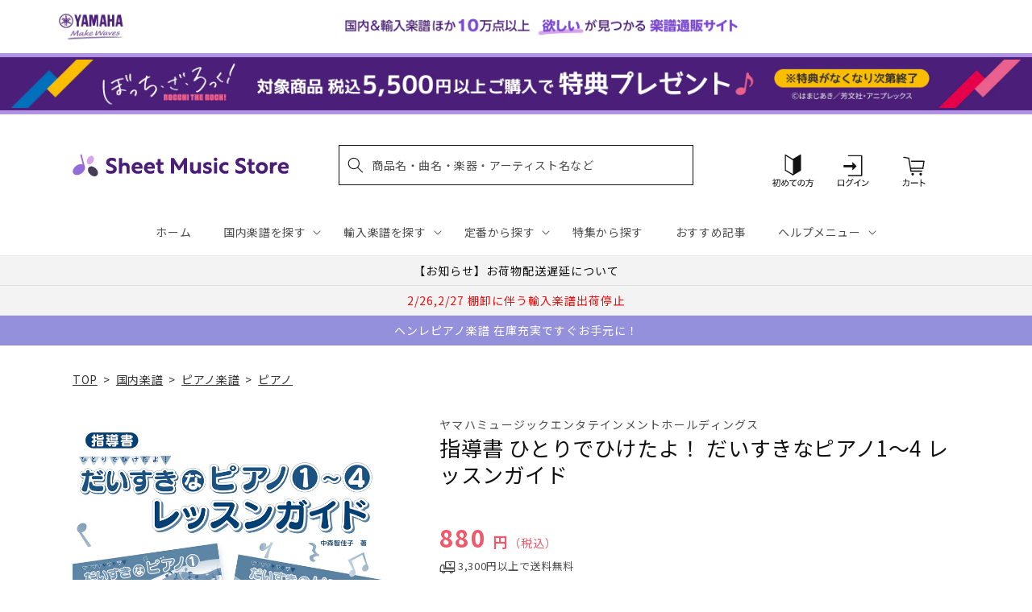

--- FILE ---
content_type: application/javascript; charset=utf-8
request_url: https://recommendations.loopclub.io/v2/storefront/template/?product_id=6893115342899&theme_id=124802433075&page=sheetmusic.jp.yamaha.com%2Fproducts%2F4947817294870&r_type=product&r_id=6893115342899&page_type=product_page&currency=JPY&shop=yamahasms.myshopify.com&user_id=1769524187-45d5fd56-6366-4572-a1be-529b0cb7d6d3&locale=ja&screen=desktop&qs=%7B%7D&client_id=e1c2447b-2437-452c-9417-c4a06b6f9bef&cbt=true&cbs=true&market=2150793267&callback=jsonp_callback_2910
body_size: 8502
content:
jsonp_callback_2910({"visit_id":"1769524193-7cd781c8-cbf8-44c2-8dab-ddacb51fc6ff","widgets":[{"id":218812,"page_id":129788,"widget_serve_id":"63dce319-9753-412a-b17a-6930acd00151","type":"similar_products","max_content":20,"min_content":1,"enabled":true,"location":"shopify-section-product-recommendations","title":"この商品に関連する商品","css":"/* ここから、追加CSS */li.rktheme-carousel-slide.glide__slide{    text-size-adjust: 100%;    -webkit-text-size-adjust: 100%;}.rktheme-carousel-arrows button {    display: block !important;}.rktheme-product-title {    margin-top: 0.5rem;    margin-bottom: 1.3rem;    font-weight: 400;    width: 100%;}a.rktheme-product-title {    text-decoration: none;    overflow: hidden;    display: -webkit-box;    -webkit-box-orient: vertical;    -webkit-line-clamp: 3;}a:hover.rktheme-product-title {    text-decoration: none;}a:hover.rktheme-bundle-product-title {    text-decoration: none;   opacity: 0.6 ;}.rktheme-product-price-wrap {    margin-bottom: 10px;    font-weight: 500;    width: 100%;    white-space: nowrap;}.rktheme-product-details {  position: relative;}.rktheme-product-title:after {  content: \"\";  position: absolute;  top: 0;  right: 0;  bottom: 0;  left: 0;  width: 100%;  height: 100%;  z-index: 1;}.rktheme-bundle-add-to-cart {    width: 100%;    color: #fff;    border: none;    border-radius: 0;     padding: 0.25em 3.0em!important;    font-weight: 400;    font-size: 0.95em!important;    line-height: 2.5em!important;    transition: opacity .15s ease-in-out;    opacity: 0.96;}.rktheme-bundle-product-title[data-current-product=true] {    font-weight: 400;    color: #121212;    text-decoration: none;    pointer-events: none;}.rktheme-bundle-product-title {    width: auto;    text-decoration: none;    background-color: transparent;    color: #121212;    -ms-flex-negative: 0;    flex-shrink: 0;    max-width: 720px;    white-space: nowrap;    text-overflow: ellipsis;    overflow: hidden;    line-height: 1.4!important;}.rktheme-bundle-total-price-amounts {    font-weight: 400;    font-size: 1.7rem;}.rktheme-bundle-total-price-info {    margin-bottom: 10px;}/* ここまで、追加CSS */[data-rk-widget-id='218812'] .rktheme-addtocart-select-arrow::after {    border-top-color: #fff;  }  [data-rk-widget-id='218812'] .rktheme-bundle-add-to-cart {    background-color: var(--add-cart-button-color);    color: #fff;  }  [data-rk-widget-id='218812'] .rktheme-bundle-add-to-cart:hover {    background-color: var(--add-cart-button-color);  }  [data-rk-widget-id='218812'] .rktheme-bundle-total-price-amounts {    color: #121212;  }  [data-rk-widget-id='218812'] .rktheme-bundle-product-item-prices {    color: #121212;  }  [data-rk-widget-id='218812'] .rktheme-widget-title {    font-size: 24px;  }  [data-rk-widget-id='218812'] .rktheme-bundle-title {    font-size: 24px;  }        [data-rk-widget-id='218812'] .rktheme-product-image {    object-fit: contain;  }          [data-rk-widget-id='218812'] .rktheme-widget-title {    text-align:left;  }                  [data-rk-widget-id='218812'] .rktheme-widget-container[data-ui-mode=desktop] .rktheme-bundle-image,  [data-rk-widget-id='218812'] .rktheme-widget-container[data-ui-mode=mobile] .rktheme-bundle-image {    position: absolute;    top: 0;    left: 0;    right: 0;    bottom: 0;    height: 100%;    width: 100%;    max-height: unset;            object-fit: contain      }        /* 課題3 追加CSS */  .glide__slide {    border: 1px solid #eee;    padding: 1rem 1rem 1.2rem;  }  .rktheme-product-image-wrap {    margin: 0 2rem 1rem;  }  .rktheme-carousel-arrow {    cursor: pointer;    width: 3.2rem !important;    height: 5.4rem !important;    padding: 0 !important;    display: grid;    place-items: center;    top: 45% !important;    transform: translateY(-50%);  }  .rktheme-carousel-arrow svg {    width: 1rem !important;    height: 1rem !important;  }  .rktheme-carousel-arrow.glide__arrow--left[data-style=rectangle] {    border-radius: 0 5px 5px 0;  }  .rktheme-carousel-arrow.glide__arrow--right[data-style=rectangle] {    border-radius: 5px 0 0 5px;  }  .rktheme-product-image-wrap {    padding-top: 120% !important;  }  .rktheme-product-title {    margin-bottom: 4px;  }  .rktheme-product-card:hover .rktheme-product-image--primary {    opacity: 0.7 ;  }  .rktheme-product-image-wrap:hover .rktheme-product-image--primary {    opacity: 0.7 ;  }  .rktheme-product-vendor {    letter-spacing: 0.03em;  }@media screen and (max-width: 749px) {  h3.rktheme-widget-title {    font-size: 20px !important;}  .rktheme-carousel-arrow {    display: none !important;    font-size: 15px;  }  .rktheme-product-card:hover .rktheme-product-image--primary{    opacity: 1;  }  .rktheme-product-image-wrap:hover .rktheme-product-image--primary {    opacity: 1;  }  a:hover.rktheme-product-title{    opacity: 1;  }  a:hover.rktheme-product-title {    text-decoration: none;  }  a:hover.rktheme-bundle-product-title {    text-decoration: none;  }  .rktheme-product-card:hover .rktheme-product-image--primary {    transform: none;  }  .rktheme-product-image-wrap[data-hover-mode=zoom]:hover .rktheme-product-image--primary {    transform: none;  }    .glide__slide {    border: 1px solid #eee;    padding: 1rem;  }}","layout":"carousel","cart_button_text":"Add to Cart","page_type":"product_page","desktop_per_view":4,"mobile_per_view":2,"carousel_control":"arrow","position_enabled":true,"position":2,"enable_cart_button":false,"cart_button_template":null,"extra":{},"enable_popup":false,"popup_config":{},"show_discount_label":false,"allow_out_of_stock":true,"tablet_per_view":3,"discount_config":{"enabled":null,"type":null,"value":null,"widget_message":null,"cart_message":null,"version":1,"apply_discount_only_to_rec":false},"cart_properties":{},"template":"<section class='rktheme-widget-container' data-layout='carousel'>    <h3 class='rktheme-widget-title'><span>この商品に関連する商品</span></h3>    <div class='rktheme-carousel-wrap'>      <div class='rktheme-carousel-container glide'>        <div class=\"rktheme-carousel-track glide__track\" data-glide-el=\"track\">          <ul class=\"rktheme-carousel-slides glide__slides\">                                                                                                                <li class='rktheme-carousel-slide glide__slide'>                  <div class='rktheme-product-card rktheme-grid-product' data-rk-product-id='6876601778227'>                    <a href='/products/4947817295020' class='rktheme-product-image-wrap' data-rk-track-type='clicked' data-rk-track-prevent-default='true'>                        <img class='rktheme-product-image  rktheme-product-image--primary' loading=\"lazy\" data-sizes=\"auto\" src=\"https://cdn.shopify.com/s/files/1/0553/1566/0851/products/4947817295020_600x.jpg?v=1671781487\" data-src=\"https://cdn.shopify.com/s/files/1/0553/1566/0851/products/4947817295020_600x.jpg?v=1671781487\" data-srcset=\"https://cdn.shopify.com/s/files/1/0553/1566/0851/products/4947817295020_180x.jpg?v=1671781487 180w 128h, https://cdn.shopify.com/s/files/1/0553/1566/0851/products/4947817295020_360x.jpg?v=1671781487 360w 256h, https://cdn.shopify.com/s/files/1/0553/1566/0851/products/4947817295020_540x.jpg?v=1671781487 540w 385h, https://cdn.shopify.com/s/files/1/0553/1566/0851/products/4947817295020_720x.jpg?v=1671781487 720w 513h, https://cdn.shopify.com/s/files/1/0553/1566/0851/products/4947817295020_900x.jpg?v=1671781487 900w 642h, https://cdn.shopify.com/s/files/1/0553/1566/0851/products/4947817295020_1080x.jpg?v=1671781487 1080w 770h, https://cdn.shopify.com/s/files/1/0553/1566/0851/products/4947817295020_1296x.jpg?v=1671781487 1296w 925h, https://cdn.shopify.com/s/files/1/0553/1566/0851/products/4947817295020_1512x.jpg?v=1671781487 1512w 1079h, https://cdn.shopify.com/s/files/1/0553/1566/0851/products/4947817295020_1728x.jpg?v=1671781487 1728w 1233h, https://cdn.shopify.com/s/files/1/0553/1566/0851/products/4947817295020_1950x.jpg?v=1671781487 1950w 1391h, https://cdn.shopify.com/s/files/1/0553/1566/0851/products/4947817295020_2100x.jpg?v=1671781487 2100w 1498h, https://cdn.shopify.com/s/files/1/0553/1566/0851/products/4947817295020_2260x.jpg?v=1671781487 2260w 1613h, https://cdn.shopify.com/s/files/1/0553/1566/0851/products/4947817295020_2450x.jpg?v=1671781487 2450w 1748h, https://cdn.shopify.com/s/files/1/0553/1566/0851/products/4947817295020_2700x.jpg?v=1671781487 2700w 1927h, https://cdn.shopify.com/s/files/1/0553/1566/0851/products/4947817295020_3000x.jpg?v=1671781487 3000w 2141h, https://cdn.shopify.com/s/files/1/0553/1566/0851/products/4947817295020_3350x.jpg?v=1671781487 3350w 2391h, https://cdn.shopify.com/s/files/1/0553/1566/0851/products/4947817295020.jpg?v=1671781487 3469w 2476h\" alt='みんなのオルガン・ピアノの本 2' />                      <div class='rktheme-discount-label' data-compare-price=\"None\" data-price=\"1210.0\" data-label=\"{percent} off\"></div>                      <div class='rktheme-added-to-cart-tooltip'>Added to cart!</div>                    </a>                    <div class='rktheme-product-details'>                      <a class='rktheme-product-title' href='/products/4947817295020' data-rk-track-type='clicked' data-rk-track-prevent-default='true'>                          みんなのオルガン・ピアノの本 2                      </a>                        <div class='rktheme-product-vendor rktheme-product-vendor--above-title'>ヤマハミュージックエンタテインメントホールディングス</div>                        <div class='rktheme-product-vendor rktheme-product-vendor--below-title'>ヤマハミュージックエンタテインメントホールディングス</div>                      <div class='rktheme-product-price-wrap' data-compare-price='False'>                          <span class='rktheme-product-price rktheme-product-price--original'>                            <span class='money'>1,210 円（税込）</span>                          </span>                      </div>                      <div class='rktheme-addtocart-container'>                          <button type='button' class='rktheme-addtocart-button' data-rk-variant-id='41145421561907'>カートに入れる</button>                      </div>                    </div>                  </div>              </li>                                                                                                                <li class='rktheme-carousel-slide glide__slide'>                  <div class='rktheme-product-card rktheme-grid-product' data-rk-product-id='7505374937139'>                    <a href='/products/4958537115574' class='rktheme-product-image-wrap' data-rk-track-type='clicked' data-rk-track-prevent-default='true'>                        <img class='rktheme-product-image  rktheme-product-image--primary' loading=\"lazy\" data-sizes=\"auto\" src=\"https://cdn.shopify.com/s/files/1/0553/1566/0851/files/9784845642069_268cdbce-2a6d-4379-83a0-cfbab03d9c66_600x.jpg?v=1737091800\" data-src=\"https://cdn.shopify.com/s/files/1/0553/1566/0851/files/9784845642069_268cdbce-2a6d-4379-83a0-cfbab03d9c66_600x.jpg?v=1737091800\" data-srcset=\"https://cdn.shopify.com/s/files/1/0553/1566/0851/files/9784845642069_268cdbce-2a6d-4379-83a0-cfbab03d9c66_180x.jpg?v=1737091800 180w 240h, https://cdn.shopify.com/s/files/1/0553/1566/0851/files/9784845642069_268cdbce-2a6d-4379-83a0-cfbab03d9c66_360x.jpg?v=1737091800 360w 481h, https://cdn.shopify.com/s/files/1/0553/1566/0851/files/9784845642069_268cdbce-2a6d-4379-83a0-cfbab03d9c66.jpg?v=1737091800 449w 600h\" alt='ピアノスタイル　ジャズ・ピアノ・アレンジで弾く！　クラシック名曲２０' />                      <div class='rktheme-discount-label' data-compare-price=\"None\" data-price=\"2860.0\" data-label=\"{percent} off\"></div>                      <div class='rktheme-added-to-cart-tooltip'>Added to cart!</div>                    </a>                    <div class='rktheme-product-details'>                      <a class='rktheme-product-title' href='/products/4958537115574' data-rk-track-type='clicked' data-rk-track-prevent-default='true'>                          ピアノスタイル　ジャズ・ピアノ・アレンジで弾く！　クラシック名曲２０                      </a>                        <div class='rktheme-product-vendor rktheme-product-vendor--above-title'>㈱リットーミュージック</div>                        <div class='rktheme-product-vendor rktheme-product-vendor--below-title'>㈱リットーミュージック</div>                      <div class='rktheme-product-price-wrap' data-compare-price='False'>                          <span class='rktheme-product-price rktheme-product-price--original'>                            <span class='money'>2,860 円（税込）</span>                          </span>                      </div>                      <div class='rktheme-addtocart-container'>                          <button type='button' class='rktheme-addtocart-button' data-rk-variant-id='42948007690291'>カートに入れる</button>                      </div>                    </div>                  </div>              </li>                                                                                                                <li class='rktheme-carousel-slide glide__slide'>                  <div class='rktheme-product-card rktheme-grid-product' data-rk-product-id='6945003044915'>                    <a href='/products/9784845639328' class='rktheme-product-image-wrap' data-rk-track-type='clicked' data-rk-track-prevent-default='true'>                        <img class='rktheme-product-image  rktheme-product-image--primary' loading=\"lazy\" data-sizes=\"auto\" src=\"https://cdn.shopify.com/s/files/1/0553/1566/0851/files/9784845639328_17a5602a-6529-4d00-8cb5-83bfd18950f2_600x.jpg?v=1694155539\" data-src=\"https://cdn.shopify.com/s/files/1/0553/1566/0851/files/9784845639328_17a5602a-6529-4d00-8cb5-83bfd18950f2_600x.jpg?v=1694155539\" data-srcset=\"https://cdn.shopify.com/s/files/1/0553/1566/0851/files/9784845639328_17a5602a-6529-4d00-8cb5-83bfd18950f2_180x.jpg?v=1694155539 180w 240h, https://cdn.shopify.com/s/files/1/0553/1566/0851/files/9784845639328_17a5602a-6529-4d00-8cb5-83bfd18950f2_360x.jpg?v=1694155539 360w 480h, https://cdn.shopify.com/s/files/1/0553/1566/0851/files/9784845639328_17a5602a-6529-4d00-8cb5-83bfd18950f2.jpg?v=1694155539 450w 600h\" alt='３年後、確実にジャズ・ピアノが弾ける練習法【改訂版】' />                      <div class='rktheme-discount-label' data-compare-price=\"None\" data-price=\"2420.0\" data-label=\"{percent} off\"></div>                      <div class='rktheme-added-to-cart-tooltip'>Added to cart!</div>                    </a>                    <div class='rktheme-product-details'>                      <a class='rktheme-product-title' href='/products/9784845639328' data-rk-track-type='clicked' data-rk-track-prevent-default='true'>                          ３年後、確実にジャズ・ピアノが弾ける練習法【改訂版】                      </a>                        <div class='rktheme-product-vendor rktheme-product-vendor--above-title'>㈱リットーミュージック</div>                        <div class='rktheme-product-vendor rktheme-product-vendor--below-title'>㈱リットーミュージック</div>                      <div class='rktheme-product-price-wrap' data-compare-price='False'>                          <span class='rktheme-product-price rktheme-product-price--original'>                            <span class='money'>2,420 円（税込）</span>                          </span>                      </div>                      <div class='rktheme-addtocart-container'>                          <button type='button' class='rktheme-addtocart-button' data-rk-variant-id='41381652561971'>カートに入れる</button>                      </div>                    </div>                  </div>              </li>                                                                                                                <li class='rktheme-carousel-slide glide__slide'>                  <div class='rktheme-product-card rktheme-grid-product' data-rk-product-id='6895627567155'>                    <a href='/products/4511005108142' class='rktheme-product-image-wrap' data-rk-track-type='clicked' data-rk-track-prevent-default='true'>                        <img class='rktheme-product-image  rktheme-product-image--primary' loading=\"lazy\" data-sizes=\"auto\" src=\"https://cdn.shopify.com/s/files/1/0553/1566/0851/products/4511005108142_600x.jpg?v=1677581273\" data-src=\"https://cdn.shopify.com/s/files/1/0553/1566/0851/products/4511005108142_600x.jpg?v=1677581273\" data-srcset=\"https://cdn.shopify.com/s/files/1/0553/1566/0851/products/4511005108142_180x.jpg?v=1677581273 180w 240h, https://cdn.shopify.com/s/files/1/0553/1566/0851/products/4511005108142_360x.jpg?v=1677581273 360w 480h, https://cdn.shopify.com/s/files/1/0553/1566/0851/products/4511005108142.jpg?v=1677581273 414w 552h\" alt='エキエル版　ショパン　ナショナル・エディション［日本語版］　ワルツ［シリーズＡ］' />                      <div class='rktheme-discount-label' data-compare-price=\"None\" data-price=\"3080.0\" data-label=\"{percent} off\"></div>                      <div class='rktheme-added-to-cart-tooltip'>Added to cart!</div>                    </a>                    <div class='rktheme-product-details'>                      <a class='rktheme-product-title' href='/products/4511005108142' data-rk-track-type='clicked' data-rk-track-prevent-default='true'>                          エキエル版　ショパン　ナショナル・エディション［日本語版］　ワルツ［シリーズＡ］                      </a>                        <div class='rktheme-product-vendor rktheme-product-vendor--above-title'>（株）全音楽譜出版社</div>                        <div class='rktheme-product-vendor rktheme-product-vendor--below-title'>（株）全音楽譜出版社</div>                      <div class='rktheme-product-price-wrap' data-compare-price='False'>                          <span class='rktheme-product-price rktheme-product-price--original'>                            <span class='money'>3,080 円（税込）</span>                          </span>                      </div>                      <div class='rktheme-addtocart-container'>                          <button type='button' class='rktheme-addtocart-button' data-rk-variant-id='41222430556211'>カートに入れる</button>                      </div>                    </div>                  </div>              </li>                                                                                                                <li class='rktheme-carousel-slide glide__slide'>                  <div class='rktheme-product-card rktheme-grid-product' data-rk-product-id='7763533365299'>                    <a href='/products/4997938045301' class='rktheme-product-image-wrap' data-rk-track-type='clicked' data-rk-track-prevent-default='true'>                        <img class='rktheme-product-image  rktheme-product-image--primary' loading=\"lazy\" data-sizes=\"auto\" src=\"https://cdn.shopify.com/s/files/1/0553/1566/0851/files/4997938045301_bf05c2c5-eaba-4fab-b3fd-a5df712f36f8_600x.jpg?v=1769491460\" data-src=\"https://cdn.shopify.com/s/files/1/0553/1566/0851/files/4997938045301_bf05c2c5-eaba-4fab-b3fd-a5df712f36f8_600x.jpg?v=1769491460\" data-srcset=\"https://cdn.shopify.com/s/files/1/0553/1566/0851/files/4997938045301_bf05c2c5-eaba-4fab-b3fd-a5df712f36f8_180x.jpg?v=1769491460 180w 246h, https://cdn.shopify.com/s/files/1/0553/1566/0851/files/4997938045301_bf05c2c5-eaba-4fab-b3fd-a5df712f36f8_360x.jpg?v=1769491460 360w 492h, https://cdn.shopify.com/s/files/1/0553/1566/0851/files/4997938045301_bf05c2c5-eaba-4fab-b3fd-a5df712f36f8.jpg?v=1769491460 439w 600h\" alt='ピアノ・ソロ　人気＆アニメ映画の新定番曲あつめました。' />                      <div class='rktheme-discount-label' data-compare-price=\"None\" data-price=\"2640.0\" data-label=\"{percent} off\"></div>                      <div class='rktheme-added-to-cart-tooltip'>Added to cart!</div>                    </a>                    <div class='rktheme-product-details'>                      <a class='rktheme-product-title' href='/products/4997938045301' data-rk-track-type='clicked' data-rk-track-prevent-default='true'>                          ピアノ・ソロ　人気＆アニメ映画の新定番曲あつめました。                      </a>                        <div class='rktheme-product-vendor rktheme-product-vendor--above-title'>㈱シンコーミュージックエンタテイメント</div>                        <div class='rktheme-product-vendor rktheme-product-vendor--below-title'>㈱シンコーミュージックエンタテイメント</div>                      <div class='rktheme-product-price-wrap' data-compare-price='False'>                          <span class='rktheme-product-price rktheme-product-price--original'>                            <span class='money'>2,640 円（税込）</span>                          </span>                      </div>                      <div class='rktheme-addtocart-container'>                          <button type='button' class='rktheme-addtocart-button' data-rk-variant-id='43991929192499'>カートに入れる</button>                      </div>                    </div>                  </div>              </li>                                                                                                                <li class='rktheme-carousel-slide glide__slide'>                  <div class='rktheme-product-card rktheme-grid-product' data-rk-product-id='6927227519027'>                    <a href='/products/4513870049186' class='rktheme-product-image-wrap' data-rk-track-type='clicked' data-rk-track-prevent-default='true'>                        <img class='rktheme-product-image  rktheme-product-image--primary' loading=\"lazy\" data-sizes=\"auto\" src=\"https://cdn.shopify.com/s/files/1/0553/1566/0851/products/4513870049186_600x.jpg?v=1687330478\" data-src=\"https://cdn.shopify.com/s/files/1/0553/1566/0851/products/4513870049186_600x.jpg?v=1687330478\" data-srcset=\"https://cdn.shopify.com/s/files/1/0553/1566/0851/products/4513870049186_180x.jpg?v=1687330478 180w 238h, https://cdn.shopify.com/s/files/1/0553/1566/0851/products/4513870049186_360x.jpg?v=1687330478 360w 476h, https://cdn.shopify.com/s/files/1/0553/1566/0851/products/4513870049186.jpg?v=1687330478 453w 600h\" alt='大きな音符で弾きやすい　はじめてこどもピアノ　すべての音符にドレミふりがな＆ゆび番号つき' />                      <div class='rktheme-discount-label' data-compare-price=\"None\" data-price=\"1870.0\" data-label=\"{percent} off\"></div>                      <div class='rktheme-added-to-cart-tooltip'>Added to cart!</div>                    </a>                    <div class='rktheme-product-details'>                      <a class='rktheme-product-title' href='/products/4513870049186' data-rk-track-type='clicked' data-rk-track-prevent-default='true'>                          大きな音符で弾きやすい　はじめてこどもピアノ　すべての音符にドレミふりがな＆ゆび番号つき                      </a>                        <div class='rktheme-product-vendor rktheme-product-vendor--above-title'>（有）ケイ・エム・ピー</div>                        <div class='rktheme-product-vendor rktheme-product-vendor--below-title'>（有）ケイ・エム・ピー</div>                      <div class='rktheme-product-price-wrap' data-compare-price='False'>                          <span class='rktheme-product-price rktheme-product-price--original'>                            <span class='money'>1,870 円（税込）</span>                          </span>                      </div>                      <div class='rktheme-addtocart-container'>                          <button type='button' class='rktheme-addtocart-button' data-rk-variant-id='41322209771571'>カートに入れる</button>                      </div>                    </div>                  </div>              </li>                                                                                                                <li class='rktheme-carousel-slide glide__slide'>                  <div class='rktheme-product-card rktheme-grid-product' data-rk-product-id='6905611026483'>                    <a href='/products/4513870047489' class='rktheme-product-image-wrap' data-rk-track-type='clicked' data-rk-track-prevent-default='true'>                        <img class='rktheme-product-image  rktheme-product-image--primary' loading=\"lazy\" data-sizes=\"auto\" src=\"https://cdn.shopify.com/s/files/1/0553/1566/0851/products/4513870047489_600x.jpg?v=1681216945\" data-src=\"https://cdn.shopify.com/s/files/1/0553/1566/0851/products/4513870047489_600x.jpg?v=1681216945\" data-srcset=\"https://cdn.shopify.com/s/files/1/0553/1566/0851/products/4513870047489_180x.jpg?v=1681216945 180w 241h, https://cdn.shopify.com/s/files/1/0553/1566/0851/products/4513870047489_360x.jpg?v=1681216945 360w 483h, https://cdn.shopify.com/s/files/1/0553/1566/0851/products/4513870047489.jpg?v=1681216945 447w 600h\" alt='ピアノ・ピース　ニュー・シネマ・パラダイス／愛を奏でて～ガブリエルのオーボエ' />                      <div class='rktheme-discount-label' data-compare-price=\"None\" data-price=\"990.0\" data-label=\"{percent} off\"></div>                      <div class='rktheme-added-to-cart-tooltip'>Added to cart!</div>                    </a>                    <div class='rktheme-product-details'>                      <a class='rktheme-product-title' href='/products/4513870047489' data-rk-track-type='clicked' data-rk-track-prevent-default='true'>                          ピアノ・ピース　ニュー・シネマ・パラダイス／愛を奏でて～ガブリエルのオーボエ                      </a>                        <div class='rktheme-product-vendor rktheme-product-vendor--above-title'>（有）ケイ・エム・ピー</div>                        <div class='rktheme-product-vendor rktheme-product-vendor--below-title'>（有）ケイ・エム・ピー</div>                      <div class='rktheme-product-price-wrap' data-compare-price='False'>                          <span class='rktheme-product-price rktheme-product-price--original'>                            <span class='money'>990 円（税込）</span>                          </span>                      </div>                      <div class='rktheme-addtocart-container'>                          <button type='button' class='rktheme-addtocart-button' data-rk-variant-id='41254950502451'>カートに入れる</button>                      </div>                    </div>                  </div>              </li>                                                                                                                <li class='rktheme-carousel-slide glide__slide'>                  <div class='rktheme-product-card rktheme-grid-product' data-rk-product-id='7763533266995'>                    <a href='/products/4513870051592' class='rktheme-product-image-wrap' data-rk-track-type='clicked' data-rk-track-prevent-default='true'>                        <img class='rktheme-product-image  rktheme-product-image--primary' loading=\"lazy\" data-sizes=\"auto\" src=\"https://cdn.shopify.com/s/files/1/0553/1566/0851/files/4513870051592_105ab74a-a4ca-4f04-af3c-3b98c6b05512_600x.jpg?v=1769491460\" data-src=\"https://cdn.shopify.com/s/files/1/0553/1566/0851/files/4513870051592_105ab74a-a4ca-4f04-af3c-3b98c6b05512_600x.jpg?v=1769491460\" data-srcset=\"https://cdn.shopify.com/s/files/1/0553/1566/0851/files/4513870051592_105ab74a-a4ca-4f04-af3c-3b98c6b05512_180x.jpg?v=1769491460 180w 238h, https://cdn.shopify.com/s/files/1/0553/1566/0851/files/4513870051592_105ab74a-a4ca-4f04-af3c-3b98c6b05512_360x.jpg?v=1769491460 360w 476h, https://cdn.shopify.com/s/files/1/0553/1566/0851/files/4513870051592_105ab74a-a4ca-4f04-af3c-3b98c6b05512.jpg?v=1769491460 453w 600h\" alt='保育園・幼稚園で使える　これだったら弾ける！やさしいピアノ伴奏こどものうた大全集【３訂版】　すべての音符にドレミふりがな・指番号つき' />                      <div class='rktheme-discount-label' data-compare-price=\"None\" data-price=\"2200.0\" data-label=\"{percent} off\"></div>                      <div class='rktheme-added-to-cart-tooltip'>Added to cart!</div>                    </a>                    <div class='rktheme-product-details'>                      <a class='rktheme-product-title' href='/products/4513870051592' data-rk-track-type='clicked' data-rk-track-prevent-default='true'>                          保育園・幼稚園で使える　これだったら弾ける！やさしいピアノ伴奏こどものうた大全集【３訂版】　すべての音符にドレミふりがな・指番号つき                      </a>                        <div class='rktheme-product-vendor rktheme-product-vendor--above-title'>（有）ケイ・エム・ピー</div>                        <div class='rktheme-product-vendor rktheme-product-vendor--below-title'>（有）ケイ・エム・ピー</div>                      <div class='rktheme-product-price-wrap' data-compare-price='False'>                          <span class='rktheme-product-price rktheme-product-price--original'>                            <span class='money'>2,200 円（税込）</span>                          </span>                      </div>                      <div class='rktheme-addtocart-container'>                          <button type='button' class='rktheme-addtocart-button' data-rk-variant-id='43991929094195'>カートに入れる</button>                      </div>                    </div>                  </div>              </li>                                                                                                                <li class='rktheme-carousel-slide glide__slide'>                  <div class='rktheme-product-card rktheme-grid-product' data-rk-product-id='7763533234227'>                    <a href='/products/4582394254604' class='rktheme-product-image-wrap' data-rk-track-type='clicked' data-rk-track-prevent-default='true'>                        <img class='rktheme-product-image  rktheme-product-image--primary' loading=\"lazy\" data-sizes=\"auto\" src=\"https://cdn.shopify.com/s/files/1/0553/1566/0851/files/9784051540661_6c6a2267-4af5-4a49-8fe3-9f4801994b89_600x.jpg?v=1769491460\" data-src=\"https://cdn.shopify.com/s/files/1/0553/1566/0851/files/9784051540661_6c6a2267-4af5-4a49-8fe3-9f4801994b89_600x.jpg?v=1769491460\" data-srcset=\"https://cdn.shopify.com/s/files/1/0553/1566/0851/files/9784051540661_6c6a2267-4af5-4a49-8fe3-9f4801994b89_180x.jpg?v=1769491460 180w 245h, https://cdn.shopify.com/s/files/1/0553/1566/0851/files/9784051540661_6c6a2267-4af5-4a49-8fe3-9f4801994b89.jpg?v=1769491460 257w 350h\" alt='ぴあのどりーむ　チェルニー７０の練習曲' />                      <div class='rktheme-discount-label' data-compare-price=\"None\" data-price=\"1760.0\" data-label=\"{percent} off\"></div>                      <div class='rktheme-added-to-cart-tooltip'>Added to cart!</div>                    </a>                    <div class='rktheme-product-details'>                      <a class='rktheme-product-title' href='/products/4582394254604' data-rk-track-type='clicked' data-rk-track-prevent-default='true'>                          ぴあのどりーむ　チェルニー７０の練習曲                      </a>                        <div class='rktheme-product-vendor rktheme-product-vendor--above-title'>㈱GAKKEN</div>                        <div class='rktheme-product-vendor rktheme-product-vendor--below-title'>㈱GAKKEN</div>                      <div class='rktheme-product-price-wrap' data-compare-price='False'>                          <span class='rktheme-product-price rktheme-product-price--original'>                            <span class='money'>1,760 円（税込）</span>                          </span>                      </div>                      <div class='rktheme-addtocart-container'>                          <button type='button' class='rktheme-addtocart-button' data-rk-variant-id='43991929061427'>カートに入れる</button>                      </div>                    </div>                  </div>              </li>                                                                                                                <li class='rktheme-carousel-slide glide__slide'>                  <div class='rktheme-product-card rktheme-grid-product' data-rk-product-id='7407127199795'>                    <a href='/products/4582394253638' class='rktheme-product-image-wrap' data-rk-track-type='clicked' data-rk-track-prevent-default='true'>                        <img class='rktheme-product-image  rktheme-product-image--primary' loading=\"lazy\" data-sizes=\"auto\" src=\"https://cdn.shopify.com/s/files/1/0553/1566/0851/files/9784051541170_3fb36e49-ff14-4fd9-8809-1685f2524849_600x.jpg?v=1731475505\" data-src=\"https://cdn.shopify.com/s/files/1/0553/1566/0851/files/9784051541170_3fb36e49-ff14-4fd9-8809-1685f2524849_600x.jpg?v=1731475505\" data-srcset=\"https://cdn.shopify.com/s/files/1/0553/1566/0851/files/9784051541170_3fb36e49-ff14-4fd9-8809-1685f2524849_180x.jpg?v=1731475505 180w 235h, https://cdn.shopify.com/s/files/1/0553/1566/0851/files/9784051541170_3fb36e49-ff14-4fd9-8809-1685f2524849_360x.jpg?v=1731475505 360w 471h, https://cdn.shopify.com/s/files/1/0553/1566/0851/files/9784051541170_3fb36e49-ff14-4fd9-8809-1685f2524849.jpg?v=1731475505 458w 600h\" alt='バイエル終了程度　新訂　ピアノの森（４）田丸信明／編' />                      <div class='rktheme-discount-label' data-compare-price=\"None\" data-price=\"1210.0\" data-label=\"{percent} off\"></div>                      <div class='rktheme-added-to-cart-tooltip'>Added to cart!</div>                    </a>                    <div class='rktheme-product-details'>                      <a class='rktheme-product-title' href='/products/4582394253638' data-rk-track-type='clicked' data-rk-track-prevent-default='true'>                          バイエル終了程度　新訂　ピアノの森（４）田丸信明／編                      </a>                        <div class='rktheme-product-vendor rktheme-product-vendor--above-title'>㈱GAKKEN</div>                        <div class='rktheme-product-vendor rktheme-product-vendor--below-title'>㈱GAKKEN</div>                      <div class='rktheme-product-price-wrap' data-compare-price='False'>                          <span class='rktheme-product-price rktheme-product-price--original'>                            <span class='money'>1,210 円（税込）</span>                          </span>                      </div>                      <div class='rktheme-addtocart-container'>                          <button type='button' class='rktheme-addtocart-button' data-rk-variant-id='42604233261107'>カートに入れる</button>                      </div>                    </div>                  </div>              </li>                                                                                                                <li class='rktheme-carousel-slide glide__slide'>                  <div class='rktheme-product-card rktheme-grid-product' data-rk-product-id='7549980016691'>                    <a href='/products/4962864897676' class='rktheme-product-image-wrap' data-rk-track-type='clicked' data-rk-track-prevent-default='true'>                        <img class='rktheme-product-image  rktheme-product-image--primary' loading=\"lazy\" data-sizes=\"auto\" src=\"https://cdn.shopify.com/s/files/1/0553/1566/0851/files/4962864897676_a87cfcc2-f09c-4e22-bf1b-c7d9c9cd9d3b_600x.jpg?v=1742864143\" data-src=\"https://cdn.shopify.com/s/files/1/0553/1566/0851/files/4962864897676_a87cfcc2-f09c-4e22-bf1b-c7d9c9cd9d3b_600x.jpg?v=1742864143\" data-srcset=\"https://cdn.shopify.com/s/files/1/0553/1566/0851/files/4962864897676_a87cfcc2-f09c-4e22-bf1b-c7d9c9cd9d3b_180x.jpg?v=1742864143 180w 243h, https://cdn.shopify.com/s/files/1/0553/1566/0851/files/4962864897676_a87cfcc2-f09c-4e22-bf1b-c7d9c9cd9d3b_360x.jpg?v=1742864143 360w 486h, https://cdn.shopify.com/s/files/1/0553/1566/0851/files/4962864897676_a87cfcc2-f09c-4e22-bf1b-c7d9c9cd9d3b.jpg?v=1742864143 444w 600h\" alt='三善晃：「音の栞」ピアノ曲集' />                      <div class='rktheme-discount-label' data-compare-price=\"None\" data-price=\"1980.0\" data-label=\"{percent} off\"></div>                      <div class='rktheme-added-to-cart-tooltip'>Added to cart!</div>                    </a>                    <div class='rktheme-product-details'>                      <a class='rktheme-product-title' href='/products/4962864897676' data-rk-track-type='clicked' data-rk-track-prevent-default='true'>                          三善晃：「音の栞」ピアノ曲集                      </a>                        <div class='rktheme-product-vendor rktheme-product-vendor--above-title'>カワイ出版</div>                        <div class='rktheme-product-vendor rktheme-product-vendor--below-title'>カワイ出版</div>                      <div class='rktheme-product-price-wrap' data-compare-price='False'>                          <span class='rktheme-product-price rktheme-product-price--original'>                            <span class='money'>1,980 円（税込）</span>                          </span>                      </div>                      <div class='rktheme-addtocart-container'>                          <button type='button' class='rktheme-addtocart-button' data-rk-variant-id='43235888955443'>カートに入れる</button>                      </div>                    </div>                  </div>              </li>                                                                                                                <li class='rktheme-carousel-slide glide__slide'>                  <div class='rktheme-product-card rktheme-grid-product' data-rk-product-id='7014576586803'>                    <a href='/products/4510993477018' class='rktheme-product-image-wrap' data-rk-track-type='clicked' data-rk-track-prevent-default='true'>                        <img class='rktheme-product-image  rktheme-product-image--primary' loading=\"lazy\" data-sizes=\"auto\" src=\"https://cdn.shopify.com/s/files/1/0553/1566/0851/files/4510993477018_600x.jpg?v=1705910942\" data-src=\"https://cdn.shopify.com/s/files/1/0553/1566/0851/files/4510993477018_600x.jpg?v=1705910942\" data-srcset=\"https://cdn.shopify.com/s/files/1/0553/1566/0851/files/4510993477018_180x.jpg?v=1705910942 180w 136h, https://cdn.shopify.com/s/files/1/0553/1566/0851/files/4510993477018_360x.jpg?v=1705910942 360w 272h, https://cdn.shopify.com/s/files/1/0553/1566/0851/files/4510993477018_540x.jpg?v=1705910942 540w 408h, https://cdn.shopify.com/s/files/1/0553/1566/0851/files/4510993477018.jpg?v=1705910942 600w 454h\" alt='プレ・ピアノランド（３）' />                      <div class='rktheme-discount-label' data-compare-price=\"None\" data-price=\"1540.0\" data-label=\"{percent} off\"></div>                      <div class='rktheme-added-to-cart-tooltip'>Added to cart!</div>                    </a>                    <div class='rktheme-product-details'>                      <a class='rktheme-product-title' href='/products/4510993477018' data-rk-track-type='clicked' data-rk-track-prevent-default='true'>                          プレ・ピアノランド（３）                      </a>                        <div class='rktheme-product-vendor rktheme-product-vendor--above-title'>㈱音楽之友社</div>                        <div class='rktheme-product-vendor rktheme-product-vendor--below-title'>㈱音楽之友社</div>                      <div class='rktheme-product-price-wrap' data-compare-price='False'>                          <span class='rktheme-product-price rktheme-product-price--original'>                            <span class='money'>1,540 円（税込）</span>                          </span>                      </div>                      <div class='rktheme-addtocart-container'>                          <button type='button' class='rktheme-addtocart-button' data-rk-variant-id='41571511795763'>カートに入れる</button>                      </div>                    </div>                  </div>              </li>                                                                                                                <li class='rktheme-carousel-slide glide__slide'>                  <div class='rktheme-product-card rktheme-grid-product' data-rk-product-id='6963090325555'>                    <a href='/products/4962864895900' class='rktheme-product-image-wrap' data-rk-track-type='clicked' data-rk-track-prevent-default='true'>                        <img class='rktheme-product-image  rktheme-product-image--primary' loading=\"lazy\" data-sizes=\"auto\" src=\"https://cdn.shopify.com/s/files/1/0553/1566/0851/files/4962864895900_66d6f806-06d5-4548-a105-ca7799c8529c_600x.jpg?v=1697783651\" data-src=\"https://cdn.shopify.com/s/files/1/0553/1566/0851/files/4962864895900_66d6f806-06d5-4548-a105-ca7799c8529c_600x.jpg?v=1697783651\" data-srcset=\"https://cdn.shopify.com/s/files/1/0553/1566/0851/files/4962864895900_66d6f806-06d5-4548-a105-ca7799c8529c_180x.jpg?v=1697783651 180w 243h, https://cdn.shopify.com/s/files/1/0553/1566/0851/files/4962864895900_66d6f806-06d5-4548-a105-ca7799c8529c_360x.jpg?v=1697783651 360w 487h, https://cdn.shopify.com/s/files/1/0553/1566/0851/files/4962864895900_66d6f806-06d5-4548-a105-ca7799c8529c.jpg?v=1697783651 443w 600h\" alt='石井歓：こどものためのピアノ曲集「音のメルヘン」' />                      <div class='rktheme-discount-label' data-compare-price=\"None\" data-price=\"1980.0\" data-label=\"{percent} off\"></div>                      <div class='rktheme-added-to-cart-tooltip'>Added to cart!</div>                    </a>                    <div class='rktheme-product-details'>                      <a class='rktheme-product-title' href='/products/4962864895900' data-rk-track-type='clicked' data-rk-track-prevent-default='true'>                          石井歓：こどものためのピアノ曲集「音のメルヘン」                      </a>                        <div class='rktheme-product-vendor rktheme-product-vendor--above-title'>カワイ出版</div>                        <div class='rktheme-product-vendor rktheme-product-vendor--below-title'>カワイ出版</div>                      <div class='rktheme-product-price-wrap' data-compare-price='False'>                          <span class='rktheme-product-price rktheme-product-price--original'>                            <span class='money'>1,980 円（税込）</span>                          </span>                      </div>                      <div class='rktheme-addtocart-container'>                          <button type='button' class='rktheme-addtocart-button' data-rk-variant-id='41439390138419'>カートに入れる</button>                      </div>                    </div>                  </div>              </li>                                                                                                                <li class='rktheme-carousel-slide glide__slide'>                  <div class='rktheme-product-card rktheme-grid-product' data-rk-product-id='6894744109107'>                    <a href='/products/4962864903582' class='rktheme-product-image-wrap' data-rk-track-type='clicked' data-rk-track-prevent-default='true'>                        <img class='rktheme-product-image  rktheme-product-image--primary' loading=\"lazy\" data-sizes=\"auto\" src=\"https://cdn.shopify.com/s/files/1/0553/1566/0851/files/4962864903582_2894d0b9-7e83-4a6c-81bb-2b3591590bc5_600x.jpg?v=1744781627\" data-src=\"https://cdn.shopify.com/s/files/1/0553/1566/0851/files/4962864903582_2894d0b9-7e83-4a6c-81bb-2b3591590bc5_600x.jpg?v=1744781627\" data-srcset=\"https://cdn.shopify.com/s/files/1/0553/1566/0851/files/4962864903582_2894d0b9-7e83-4a6c-81bb-2b3591590bc5_180x.jpg?v=1744781627 180w 247h, https://cdn.shopify.com/s/files/1/0553/1566/0851/files/4962864903582_2894d0b9-7e83-4a6c-81bb-2b3591590bc5_360x.jpg?v=1744781627 360w 495h, https://cdn.shopify.com/s/files/1/0553/1566/0851/files/4962864903582_2894d0b9-7e83-4a6c-81bb-2b3591590bc5.jpg?v=1744781627 436w 600h\" alt='Ｍｉｙｏｓｈｉ　ピアノ・メソード　８　改訂版' />                      <div class='rktheme-discount-label' data-compare-price=\"None\" data-price=\"1650.0\" data-label=\"{percent} off\"></div>                      <div class='rktheme-added-to-cart-tooltip'>Added to cart!</div>                    </a>                    <div class='rktheme-product-details'>                      <a class='rktheme-product-title' href='/products/4962864903582' data-rk-track-type='clicked' data-rk-track-prevent-default='true'>                          Ｍｉｙｏｓｈｉ　ピアノ・メソード　８　改訂版                      </a>                        <div class='rktheme-product-vendor rktheme-product-vendor--above-title'>カワイ出版</div>                        <div class='rktheme-product-vendor rktheme-product-vendor--below-title'>カワイ出版</div>                      <div class='rktheme-product-price-wrap' data-compare-price='False'>                          <span class='rktheme-product-price rktheme-product-price--original'>                            <span class='money'>1,650 円（税込）</span>                          </span>                      </div>                      <div class='rktheme-addtocart-container'>                          <button type='button' class='rktheme-addtocart-button' data-rk-variant-id='41221479890995'>カートに入れる</button>                      </div>                    </div>                  </div>              </li>                                                                                                                <li class='rktheme-carousel-slide glide__slide'>                  <div class='rktheme-product-card rktheme-grid-product' data-rk-product-id='6905378668595'>                    <a href='/products/4962864901151' class='rktheme-product-image-wrap' data-rk-track-type='clicked' data-rk-track-prevent-default='true'>                        <img class='rktheme-product-image  rktheme-product-image--primary' loading=\"lazy\" data-sizes=\"auto\" src=\"https://cdn.shopify.com/s/files/1/0553/1566/0851/products/4962864901151_600x.jpg?v=1681216049\" data-src=\"https://cdn.shopify.com/s/files/1/0553/1566/0851/products/4962864901151_600x.jpg?v=1681216049\" data-srcset=\"https://cdn.shopify.com/s/files/1/0553/1566/0851/products/4962864901151_180x.jpg?v=1681216049 180w 246h, https://cdn.shopify.com/s/files/1/0553/1566/0851/products/4962864901151.jpg?v=1681216049 347w 475h\" alt='チェルニー・３０番練習曲　Ｏｐ．８４９' />                      <div class='rktheme-discount-label' data-compare-price=\"None\" data-price=\"990.0\" data-label=\"{percent} off\"></div>                      <div class='rktheme-added-to-cart-tooltip'>Added to cart!</div>                    </a>                    <div class='rktheme-product-details'>                      <a class='rktheme-product-title' href='/products/4962864901151' data-rk-track-type='clicked' data-rk-track-prevent-default='true'>                          チェルニー・３０番練習曲　Ｏｐ．８４９                      </a>                        <div class='rktheme-product-vendor rktheme-product-vendor--above-title'>カワイ出版</div>                        <div class='rktheme-product-vendor rktheme-product-vendor--below-title'>カワイ出版</div>                      <div class='rktheme-product-price-wrap' data-compare-price='False'>                          <span class='rktheme-product-price rktheme-product-price--original'>                            <span class='money'>990 円（税込）</span>                          </span>                      </div>                      <div class='rktheme-addtocart-container'>                          <button type='button' class='rktheme-addtocart-button' data-rk-variant-id='41254715064371'>カートに入れる</button>                      </div>                    </div>                  </div>              </li>                                                                                                                <li class='rktheme-carousel-slide glide__slide'>                  <div class='rktheme-product-card rktheme-grid-product' data-rk-product-id='7508328677427'>                    <a href='/products/4513870050663' class='rktheme-product-image-wrap' data-rk-track-type='clicked' data-rk-track-prevent-default='true'>                        <img class='rktheme-product-image  rktheme-product-image--primary' loading=\"lazy\" data-sizes=\"auto\" src=\"https://cdn.shopify.com/s/files/1/0553/1566/0851/files/4513870050663_600x.jpg?v=1752049672\" data-src=\"https://cdn.shopify.com/s/files/1/0553/1566/0851/files/4513870050663_600x.jpg?v=1752049672\" data-srcset=\"https://cdn.shopify.com/s/files/1/0553/1566/0851/files/4513870050663_180x.jpg?v=1752049672 180w 241h, https://cdn.shopify.com/s/files/1/0553/1566/0851/files/4513870050663_360x.jpg?v=1752049672 360w 483h, https://cdn.shopify.com/s/files/1/0553/1566/0851/files/4513870050663.jpg?v=1752049672 447w 600h\" alt='やさしく弾けるピアノ・ソロ　青と夏／ライラック～ビターバカンス' />                      <div class='rktheme-discount-label' data-compare-price=\"None\" data-price=\"1980.0\" data-label=\"{percent} off\"></div>                      <div class='rktheme-added-to-cart-tooltip'>Added to cart!</div>                    </a>                    <div class='rktheme-product-details'>                      <a class='rktheme-product-title' href='/products/4513870050663' data-rk-track-type='clicked' data-rk-track-prevent-default='true'>                          やさしく弾けるピアノ・ソロ　青と夏／ライラック～ビターバカンス                      </a>                        <div class='rktheme-product-vendor rktheme-product-vendor--above-title'>（有）ケイ・エム・ピー</div>                        <div class='rktheme-product-vendor rktheme-product-vendor--below-title'>（有）ケイ・エム・ピー</div>                      <div class='rktheme-product-price-wrap' data-compare-price='False'>                          <span class='rktheme-product-price rktheme-product-price--original'>                            <span class='money'>1,980 円（税込）</span>                          </span>                      </div>                      <div class='rktheme-addtocart-container'>                          <button type='button' class='rktheme-addtocart-button' data-rk-variant-id='42952979611699'>カートに入れる</button>                      </div>                    </div>                  </div>              </li>                                                                                                                <li class='rktheme-carousel-slide glide__slide'>                  <div class='rktheme-product-card rktheme-grid-product' data-rk-product-id='6905397870643'>                    <a href='/products/4511005029331' class='rktheme-product-image-wrap' data-rk-track-type='clicked' data-rk-track-prevent-default='true'>                        <img class='rktheme-product-image  rktheme-product-image--primary' loading=\"lazy\" data-sizes=\"auto\" src=\"https://cdn.shopify.com/s/files/1/0553/1566/0851/products/9784119113998_600x.jpg?v=1681216104\" data-src=\"https://cdn.shopify.com/s/files/1/0553/1566/0851/products/9784119113998_600x.jpg?v=1681216104\" data-srcset=\"https://cdn.shopify.com/s/files/1/0553/1566/0851/products/9784119113998.jpg?v=1681216104 150w 200h\" alt='全音ピアノピース３９９　アンダンテ・スピアナートと華麗なる大ポロネーズ／ショパン' />                      <div class='rktheme-discount-label' data-compare-price=\"None\" data-price=\"660.0\" data-label=\"{percent} off\"></div>                      <div class='rktheme-added-to-cart-tooltip'>Added to cart!</div>                    </a>                    <div class='rktheme-product-details'>                      <a class='rktheme-product-title' href='/products/4511005029331' data-rk-track-type='clicked' data-rk-track-prevent-default='true'>                          全音ピアノピース３９９　アンダンテ・スピアナートと華麗なる大ポロネーズ／ショパン                      </a>                        <div class='rktheme-product-vendor rktheme-product-vendor--above-title'>（株）全音楽譜出版社</div>                        <div class='rktheme-product-vendor rktheme-product-vendor--below-title'>（株）全音楽譜出版社</div>                      <div class='rktheme-product-price-wrap' data-compare-price='False'>                          <span class='rktheme-product-price rktheme-product-price--original'>                            <span class='money'>660 円（税込）</span>                          </span>                      </div>                      <div class='rktheme-addtocart-container'>                          <button type='button' class='rktheme-addtocart-button' data-rk-variant-id='41254734397491'>カートに入れる</button>                      </div>                    </div>                  </div>              </li>                                                                                                                <li class='rktheme-carousel-slide glide__slide'>                  <div class='rktheme-product-card rktheme-grid-product' data-rk-product-id='6905399771187'>                    <a href='/products/4511005066855' class='rktheme-product-image-wrap' data-rk-track-type='clicked' data-rk-track-prevent-default='true'>                        <img class='rktheme-product-image  rktheme-product-image--primary' loading=\"lazy\" data-sizes=\"auto\" src=\"https://cdn.shopify.com/s/files/1/0553/1566/0851/products/9784119113219_600x.jpg?v=1681216109\" data-src=\"https://cdn.shopify.com/s/files/1/0553/1566/0851/products/9784119113219_600x.jpg?v=1681216109\" data-srcset=\"https://cdn.shopify.com/s/files/1/0553/1566/0851/products/9784119113219.jpg?v=1681216109 150w 200h\" alt='全音ピアノピース３２１　プレリュード／バッハ' />                      <div class='rktheme-discount-label' data-compare-price=\"None\" data-price=\"550.0\" data-label=\"{percent} off\"></div>                      <div class='rktheme-added-to-cart-tooltip'>Added to cart!</div>                    </a>                    <div class='rktheme-product-details'>                      <a class='rktheme-product-title' href='/products/4511005066855' data-rk-track-type='clicked' data-rk-track-prevent-default='true'>                          全音ピアノピース３２１　プレリュード／バッハ                      </a>                        <div class='rktheme-product-vendor rktheme-product-vendor--above-title'>（株）全音楽譜出版社</div>                        <div class='rktheme-product-vendor rktheme-product-vendor--below-title'>（株）全音楽譜出版社</div>                      <div class='rktheme-product-price-wrap' data-compare-price='False'>                          <span class='rktheme-product-price rktheme-product-price--original'>                            <span class='money'>550 円（税込）</span>                          </span>                      </div>                      <div class='rktheme-addtocart-container'>                          <button type='button' class='rktheme-addtocart-button' data-rk-variant-id='41254736330803'>カートに入れる</button>                      </div>                    </div>                  </div>              </li>                                                                                                                <li class='rktheme-carousel-slide glide__slide'>                  <div class='rktheme-product-card rktheme-grid-product' data-rk-product-id='6900152467507'>                    <a href='/products/4962864891193' class='rktheme-product-image-wrap' data-rk-track-type='clicked' data-rk-track-prevent-default='true'>                        <img class='rktheme-product-image  rktheme-product-image--primary' loading=\"lazy\" data-sizes=\"auto\" src=\"https://cdn.shopify.com/s/files/1/0553/1566/0851/products/4962864891193_600x.jpg?v=1678839680\" data-src=\"https://cdn.shopify.com/s/files/1/0553/1566/0851/products/4962864891193_600x.jpg?v=1678839680\" data-srcset=\"https://cdn.shopify.com/s/files/1/0553/1566/0851/products/4962864891193_180x.jpg?v=1678839680 180w 244h, https://cdn.shopify.com/s/files/1/0553/1566/0851/products/4962864891193_360x.jpg?v=1678839680 360w 488h, https://cdn.shopify.com/s/files/1/0553/1566/0851/products/4962864891193.jpg?v=1678839680 442w 600h\" alt='春畑セロリ：「春畑セロリの　妄想ピアノ部　つまみぐい」初心者からプロまで一緒に楽しめるピアノソロ・連弾' />                      <div class='rktheme-discount-label' data-compare-price=\"None\" data-price=\"1650.0\" data-label=\"{percent} off\"></div>                      <div class='rktheme-added-to-cart-tooltip'>Added to cart!</div>                    </a>                    <div class='rktheme-product-details'>                      <a class='rktheme-product-title' href='/products/4962864891193' data-rk-track-type='clicked' data-rk-track-prevent-default='true'>                          春畑セロリ：「春畑セロリの　妄想ピアノ部　つまみぐい」初心者からプロまで一緒に楽しめるピアノソロ・連弾                      </a>                        <div class='rktheme-product-vendor rktheme-product-vendor--above-title'>カワイ出版</div>                        <div class='rktheme-product-vendor rktheme-product-vendor--below-title'>カワイ出版</div>                      <div class='rktheme-product-price-wrap' data-compare-price='False'>                          <span class='rktheme-product-price rktheme-product-price--original'>                            <span class='money'>1,650 円（税込）</span>                          </span>                      </div>                      <div class='rktheme-addtocart-container'>                          <button type='button' class='rktheme-addtocart-button' data-rk-variant-id='41236014268467'>カートに入れる</button>                      </div>                    </div>                  </div>              </li>                                                                                                                <li class='rktheme-carousel-slide glide__slide'>                  <div class='rktheme-product-card rktheme-grid-product' data-rk-product-id='6895713124403'>                    <a href='/products/4580334135310' class='rktheme-product-image-wrap' data-rk-track-type='clicked' data-rk-track-prevent-default='true'>                        <img class='rktheme-product-image  rktheme-product-image--primary' loading=\"lazy\" data-sizes=\"auto\" src=\"https://cdn.shopify.com/s/files/1/0553/1566/0851/products/4580334135310_600x.jpg?v=1677577357\" data-src=\"https://cdn.shopify.com/s/files/1/0553/1566/0851/products/4580334135310_600x.jpg?v=1677577357\" data-srcset=\"https://cdn.shopify.com/s/files/1/0553/1566/0851/products/4580334135310_180x.jpg?v=1677577357 180w 248h, https://cdn.shopify.com/s/files/1/0553/1566/0851/products/4580334135310_360x.jpg?v=1677577357 360w 496h, https://cdn.shopify.com/s/files/1/0553/1566/0851/products/4580334135310.jpg?v=1677577357 435w 600h\" alt='ピアソラ　ミケランジェロ７０　１台４手／Piazzolla Michelangelo 70' />                      <div class='rktheme-discount-label' data-compare-price=\"None\" data-price=\"3080.0\" data-label=\"{percent} off\"></div>                      <div class='rktheme-added-to-cart-tooltip'>Added to cart!</div>                    </a>                    <div class='rktheme-product-details'>                      <a class='rktheme-product-title' href='/products/4580334135310' data-rk-track-type='clicked' data-rk-track-prevent-default='true'>                          ピアソラ　ミケランジェロ７０　１台４手／Piazzolla Michelangelo 70                      </a>                        <div class='rktheme-product-vendor rktheme-product-vendor--above-title'>サウンドストリーム</div>                        <div class='rktheme-product-vendor rktheme-product-vendor--below-title'>サウンドストリーム</div>                      <div class='rktheme-product-price-wrap' data-compare-price='False'>                          <span class='rktheme-product-price rktheme-product-price--original'>                            <span class='money'>3,080 円（税込）</span>                          </span>                      </div>                      <div class='rktheme-addtocart-container'>                          <button type='button' class='rktheme-addtocart-button' data-rk-variant-id='41222521946163'>カートに入れる</button>                      </div>                    </div>                  </div>              </li>          </ul>        </div>        <div class=\"rktheme-carousel-arrows glide__arrows\" data-glide-el=\"controls\">          <button class=\"rktheme-carousel-arrow glide__arrow glide__arrow--left\" data-glide-dir=\"<\" type=\"button\">            <svg xmlns=\"http://www.w3.org/2000/svg\" viewBox=\"0 0 492 492\"><path d=\"M198.608 246.104L382.664 62.04c5.068-5.056 7.856-11.816 7.856-19.024 0-7.212-2.788-13.968-7.856-19.032l-16.128-16.12C361.476 2.792 354.712 0 347.504 0s-13.964 2.792-19.028 7.864L109.328 227.008c-5.084 5.08-7.868 11.868-7.848 19.084-.02 7.248 2.76 14.028 7.848 19.112l218.944 218.932c5.064 5.072 11.82 7.864 19.032 7.864 7.208 0 13.964-2.792 19.032-7.864l16.124-16.12c10.492-10.492 10.492-27.572 0-38.06L198.608 246.104z\"/></svg>          </button>          <button class=\"rktheme-carousel-arrow glide__arrow glide__arrow--right\" data-glide-dir=\">\" type=\"button\">            <svg xmlns=\"http://www.w3.org/2000/svg\" viewBox=\"0 0 492.004 492.004\"><path d=\"M382.678 226.804L163.73 7.86C158.666 2.792 151.906 0 144.698 0s-13.968 2.792-19.032 7.86l-16.124 16.12c-10.492 10.504-10.492 27.576 0 38.064L293.398 245.9l-184.06 184.06c-5.064 5.068-7.86 11.824-7.86 19.028 0 7.212 2.796 13.968 7.86 19.04l16.124 16.116c5.068 5.068 11.824 7.86 19.032 7.86s13.968-2.792 19.032-7.86L382.678 265c5.076-5.084 7.864-11.872 7.848-19.088.016-7.244-2.772-14.028-7.848-19.108z\"/></svg>          </button>        </div>        <div class=\"rktheme-carousel-bullets glide__bullets\" data-glide-el=\"controls[nav]\">            <button type='button' class=\"rktheme-carousel-bullet glide__bullet\" data-glide-dir=\"=0\"></button>            <button type='button' class=\"rktheme-carousel-bullet glide__bullet\" data-glide-dir=\"=1\"></button>            <button type='button' class=\"rktheme-carousel-bullet glide__bullet\" data-glide-dir=\"=2\"></button>            <button type='button' class=\"rktheme-carousel-bullet glide__bullet\" data-glide-dir=\"=3\"></button>            <button type='button' class=\"rktheme-carousel-bullet glide__bullet\" data-glide-dir=\"=4\"></button>            <button type='button' class=\"rktheme-carousel-bullet glide__bullet\" data-glide-dir=\"=5\"></button>            <button type='button' class=\"rktheme-carousel-bullet glide__bullet\" data-glide-dir=\"=6\"></button>            <button type='button' class=\"rktheme-carousel-bullet glide__bullet\" data-glide-dir=\"=7\"></button>            <button type='button' class=\"rktheme-carousel-bullet glide__bullet\" data-glide-dir=\"=8\"></button>            <button type='button' class=\"rktheme-carousel-bullet glide__bullet\" data-glide-dir=\"=9\"></button>            <button type='button' class=\"rktheme-carousel-bullet glide__bullet\" data-glide-dir=\"=10\"></button>            <button type='button' class=\"rktheme-carousel-bullet glide__bullet\" data-glide-dir=\"=11\"></button>            <button type='button' class=\"rktheme-carousel-bullet glide__bullet\" data-glide-dir=\"=12\"></button>            <button type='button' class=\"rktheme-carousel-bullet glide__bullet\" data-glide-dir=\"=13\"></button>            <button type='button' class=\"rktheme-carousel-bullet glide__bullet\" data-glide-dir=\"=14\"></button>            <button type='button' class=\"rktheme-carousel-bullet glide__bullet\" data-glide-dir=\"=15\"></button>            <button type='button' class=\"rktheme-carousel-bullet glide__bullet\" data-glide-dir=\"=16\"></button>            <button type='button' class=\"rktheme-carousel-bullet glide__bullet\" data-glide-dir=\"=17\"></button>            <button type='button' class=\"rktheme-carousel-bullet glide__bullet\" data-glide-dir=\"=18\"></button>            <button type='button' class=\"rktheme-carousel-bullet glide__bullet\" data-glide-dir=\"=19\"></button>        </div>      </div>    </div>  <div class='rktheme-settings-data' style='display: none;'><script type=\"application/json\">{\"carousel\": {\"arrow_fill\": \"#fff\", \"arrow_style\": \"rectangle\", \"bullet_size\": \"10\", \"glide_config\": {\"peek\": 0, \"type\": \"slider\", \"bound\": true, \"rewind\": false, \"keyboard\": true, \"start_at\": 0, \"direction\": \"ltr\", \"per_touch\": 1, \"variable_width\": true}, \"per_row_mobile\": 2, \"arrow_icon_size\": 18, \"navigation_mode\": \"arrows\", \"per_row_desktop\": 5, \"arrow_background\": \"#7e8cd8\", \"arrow_transition\": \"fixed\", \"bullet_background\": \"#bbb\", \"per_row_widescreen\": 8, \"arrow_icon_size_mobile\": 18, \"bullet_active_background\": \"#121212\"}, \"product_card\": {\"gutter\": 26, \"price_color\": \"#ef596b\", \"title_align\": \"left\", \"title_color\": \"#121212\", \"vendor_color\": \"#121212BF\", \"gutter_mobile\": 15, \"max_title_rows\": 3, \"per_row_mobile\": \"2\", \"per_row_tablet\": \"4\", \"per_row_desktop\": \"5\", \"price_font_size\": \"16px\", \"title_font_size\": \"14px\", \"vendor_position\": \"above\", \"add_to_cart_mode\": \"hidden\", \"image_hover_mode\": \"secondary\", \"image_object_fit\": \"contain\", \"vendor_font_size\": \"10px\", \"add_to_cart_color\": \"#fff\", \"price_font_family\": \"\", \"image_aspect_ratio\": \"5:7\", \"per_row_widescreen\": 6, \"discount_label_text\": \"{percent} off\", \"price_color_compare\": \"#aaa\", \"discount_label_color\": \"#fff\", \"max_title_characters\": 80, \"price_color_original\": \"#D9005E\", \"price_compare_at_mode\": \"hidden\", \"add_to_cart_background\": \"var(--add-cart-button-color)\", \"discount_label_visible\": true, \"price_font_size_mobile\": \"15px\", \"discount_label_position\": \"right\", \"redirect_on_add_to_cart\": false, \"discount_label_background\": \"#D2354F\", \"product_title_font_family\": \"\", \"compare_price_visibility_mobile\": \"hidden\"}, \"horizontal_grid\": {\"per_row_mobile\": \"2\", \"per_row_desktop\": \"5\", \"per_row_widescreen\": \"7\"}, \"show_snowflakes\": true, \"auto_position_on\": false, \"widget_font_family\": \"\", \"amazon_bought_together\": {\"image_size\": \"300\", \"image_version\": 2, \"show_discounts\": true, \"image_object_fit\": \"contain\", \"button_text_color\": \"#fff\", \"total_price_color\": \"#121212\", \"image_aspect_ratio\": \"3:4\", \"product_price_color\": \"#121212\", \"button_background_color\": \"var(--add-cart-button-color)\", \"ignore_cheapest_variant\": true}, \"widget_title_alignment\": \"left\", \"widget_title_font_size\": \"24px\", \"minimum_distance_from_window\": 30, \"auto_position_last_updated_at\": null, \"minimum_distance_from_window_mobile\": 15}</script></div>  <div class='rktheme-translations-data' style='display: none;'><script type=\"application/json\">{\"go_to_cart_text\": \"Go to cart\", \"add_to_cart_text\": \"\\u30ab\\u30fc\\u30c8\\u306b\\u5165\\u308c\\u308b\", \"total_price_text\": \"Total Price:\", \"out_of_stock_text\": \"Out of stock\", \"this_product_text\": \"This product:\", \"added_to_cart_text\": \"Added to cart!\", \"adding_to_cart_text\": \"Adding...\", \"discount_label_text\": \"{percent} off\", \"fbt_add_to_cart_text\": \"Add selected to cart\"}</script></div></section>","js":"\"use strict\";return {  onWidgetInit: function onWidgetInit(widget, utils) {    var widgetInitSuccess = utils.initWidget({      widgetData: widget,      rkUtils: utils,    });    if (!widgetInitSuccess) {      var err = new Error(\"Rk:WidgetInitFailed\");      err.info = {        widgetId: widget.id,        widgetServeId: widget.widgetServeId,        widgetPageType: widget.pageType,      };      throw err;    }  },};"}],"product":{},"shop":{"id":27850,"domain":"sheetmusic.jp.yamaha.com","name":"yamahasms.myshopify.com","currency":"JPY","currency_format":"{{amount_no_decimals}} 円（税込）","css":"","show_compare_at":true,"enabled_presentment_currencies":["JPY"],"extra":{},"product_reviews_app":null,"swatch_app":null,"js":"","translations":{},"analytics_enabled":[],"pixel_enabled":true},"theme":{"css":""},"user_id":"1769524187-45d5fd56-6366-4572-a1be-529b0cb7d6d3"});